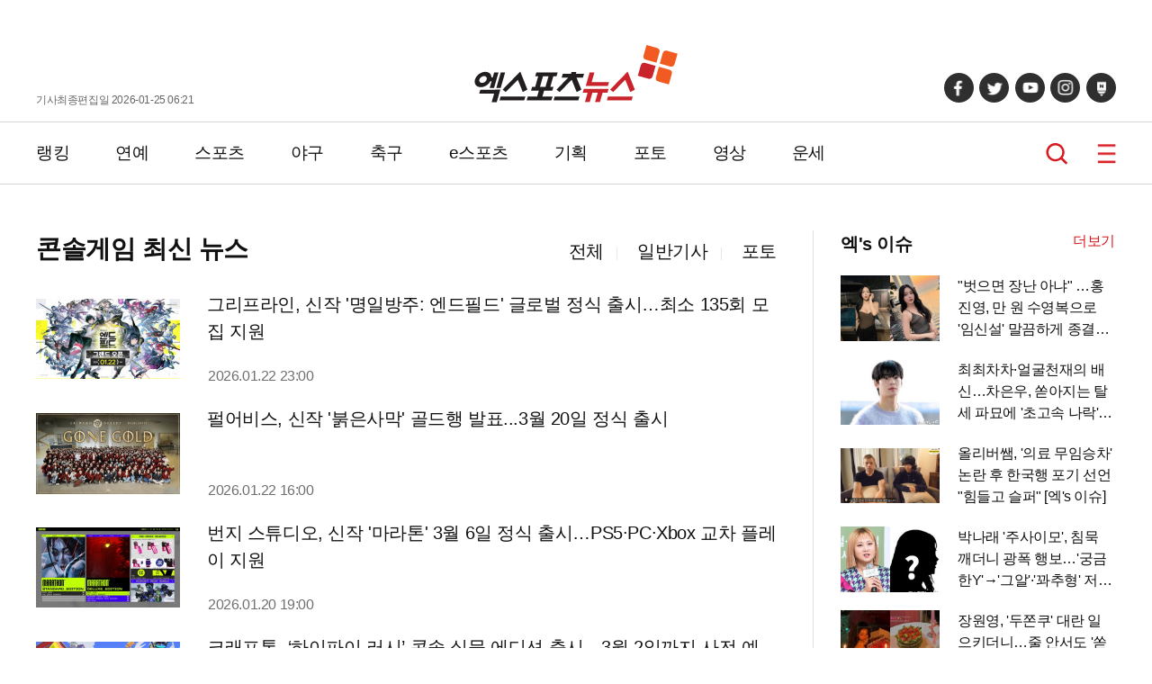

--- FILE ---
content_type: text/html; charset=UTF-8
request_url: https://www.xportsnews.com/game/console
body_size: 7410
content:
<!doctype html>
<html lang="ko">
<head>
<title>엑스포츠뉴스-콘솔게임</title>
<meta charset="UTF-8">
<link rel="stylesheet" type="text/css" href="https://image.xportsnews.com/resources/css/common.css?v=x131">
<link rel="stylesheet" type="text/css" href="https://image.xportsnews.com/resources/css/swiper.min.css">
<link rel="stylesheet" href="https://image.xportsnews.com/resources/css/swiper-bundle.min.css">
<link rel="stylesheet" href="https://ajax.googleapis.com/ajax/libs/jqueryui/1.12.1/themes/smoothness/jquery-ui.css">
<script src="https://ajax.googleapis.com/ajax/libs/jquery/3.6.0/jquery.min.js"></script>
<script src="https://ajax.googleapis.com/ajax/libs/jqueryui/1.12.1/jquery-ui.min.js"></script>
<script type="text/javascript" src="https://image.xportsnews.com/resources/js/common.js"></script>
<script type="text/javascript" src="https://image.xportsnews.com/resources/js/swiper.min.js"></script> 
<meta name="viewport" content="width=device-width, initial-scale=1.0, maximum-scale=1.0, user-scalable=0">
<meta name="naver-site-verification" content="58da919478229b3f9e106c0fef22925351e546e8">
<meta name="google-site-verification" content="rSjRJrBfrCU4FcyaVo5x18HGvh6bFkZt4uXt8Z6Qi-I"> 
<meta name="google-translate-customization" content="be98f8ac8cb50add-2ec025c0f3bd684a-ge8df0e66799c8d3a-17">
<meta name="msvalidate.01" content="B8D0550363F01EBDCFABEC25E240B540">
<link rel="apple-touch-icon" sizes="180x180" href="https://image.xportsnews.com/resources/img/apple-icon-180x180.png">
<link rel="icon" type="image/png" sizes="32x32" href="https://image.xportsnews.com/resources/img/favicon-32x32.png">
<link rel="icon" type="image/png" sizes="16x16" href="https://image.xportsnews.com/resources/img/favicon-16x16.png">
<link rel="shortcut icon" href="https://image.xportsnews.com/resources/img/favicon-32x32.png">
<meta name="robots" content="max-image-preview:large, all ">
<meta name="title" content="엑스포츠뉴스-콘솔게임">
<meta name="description" content="엑스포츠뉴스, 영상, 연예, 스포츠, 아이돌, e스포츠">
<meta name="keywords" content="엑스포츠뉴스-콘솔게임">
<meta name="news_keywords" content="엑스포츠뉴스-콘솔게임">
<meta property="og:site_name" content="엑스포츠뉴스">
<meta property="og:locale" content="ko_KR">
<meta property="og:type"        content="article">
<meta property="og:url"         content="https://www.xportsnews.com/game/console">
<meta property="og:description" content="엑스포츠뉴스, 영상, 연예, 스포츠, 아이돌, e스포츠">
<meta property="og:title"       content="엑스포츠뉴스-콘솔게임">
<meta property="og:image"       content="https://image.xportsnews.com/resources/img/og_image.png">
<meta property="fb:pages" content="241511185892518"> 
<meta property="fb:app_id" content="472815676450816">
<link rel="canonical" href="https://www.xportsnews.com/game/console">
<script type="application/ld+json">
{
"@context": "https://schema.org",
"@type": "WebSite",
"@id": "https://www.xportsnews.com",
"url": "https://www.xportsnews.com",
"sameAs": ["https://tv.naver.com/xportsnews1","https://x.com/xportsnews","https://www.youtube.com/@xportsnews_s","https://post.naver.com/my.naver?memberNo=32266813","https://www.facebook.com/tvXbyxportsnews"]
}
</script>
<!-- Google Tag Manager -->
<script>(function(w,d,s,l,i){w[l]=w[l]||[];w[l].push({'gtm.start': new Date().getTime(),event:'gtm.js'});var f=d.getElementsByTagName(s)[0], j=d.createElement(s),dl=l!='dataLayer'?'&l='+l:'';j.async=true;j.src= 'https://www.googletagmanager.com/gtm.js?id='+i+dl;f.parentNode.insertBefore(j,f); })(window,document,'script','dataLayer','GTM-WWHWG5K');</script>
<!-- End Google Tag Manager -->
<meta name="naver-site-verification" content="cbbe03527278b90a82556a4a87304675882336bb">
</head>
<body>
<!-- Google Tag Manager (noscript) -->
<noscript><iframe src="https://www.googletagmanager.com/ns.html?id=GTM-WWHWG5K" height="0" width="0" style="display:none;visibility:hidden"></iframe></noscript>
<!-- End Google Tag Manager (noscript) -->
<div class="wrapper ">
<script>
$(function(){
$('#btn_login').click(function(){
document.location.href='/user/login/?done='+encodeURIComponent(window.location.href);
});
$('#btn_logout').click(function(){
document.location.href='/user/logout/?done='+encodeURIComponent(window.location.href);
});
});
</script>
<header>
<div class="conts_width header_conts">
<div class="for_pc">
기사최종편집일 2026-01-25 06:21            </div>
<div class="logo">
<a href="/">
<img src="https://image.xportsnews.com/resources/img/logo.svg" width="226px" height="64px" alt="엑스포츠뉴스">
<span>엑스포츠뉴스</span>
</a>
</div>
<div>
<ul class="sns for_pc">
<li>
<a href="https://www.facebook.com/tvXbyxportsnews" target=_blank></a>
</li>
<li>
<a href="https://twitter.com/xportsnews" target=_blank></a>
</li>
<li>
<a href="https://www.youtube.com/user/TheXportsnews" target=_blank></a>
</li>
<li>
<a href="https://www.instagram.com/tvx_byxportsnews" target=_blank></a>
</li>
<li>
<a href="https://post.naver.com/my.naver?memberNo=32266813" target=_blank></a>
</li>
</ul>
<ul class="for_m">
<li class="search">
<a href="#" onclick="window.xpo.openPopup('layer_search'); return false;">검색</a>
</li>
<li class="hamberger_b">
<button class="hamberger">메뉴</button>
</li>
</ul>
</div>
</div>
</header>
<div class="nav_wrap">
<nav>
<div class="conts_width gnb for_pc">
<!-- 230120 GNB 간격 조정 START -->
<div class="gnb_menu">
<div>
<a href="https://www.xportsnews.com/news/ranking">랭킹</a>
</div>
<div>
<a href="https://www.xportsnews.com/entertainment">연예</a>
</div>
<div>
<a href="https://www.xportsnews.com/sports">스포츠</a>
</div>
<div>
<a href="https://www.xportsnews.com/sports/baseball">야구</a>
</div>
<div>
<a href="https://www.xportsnews.com/sports/soccer">축구</a>
</div>
<div>
<a href="https://www.xportsnews.com/game/esports">e스포츠</a>
</div>
<div>
<a href="https://www.xportsnews.com/news/list/category?edit_cate_id=1">기획</a>
</div>
<div>
<a href="https://www.xportsnews.com/news/list/category?kind_cate_id=ATC003">포토</a>
</div>
<div>
<a href="https://www.xportsnews.com/news/list/category?theme_cate_id=MOV001">영상</a>
</div>
<div>
<a href="https://www.xportsnews.com/fortune">운세</a>
</div>
</div>
<!-- 230120 GNB 간격 조정 END -->
<div class="keyword_now">
</div>
<div class="search">
<a href="#" onclick="window.xpo.openPopup('layer_search'); return false;">검색</a>
</div>
<div class="hamberger_b">
<button class="hamberger">메뉴</button>
</div>
</div>
<div class="lnb">
<div class="lnb_conts">
<div class="lnb_head">
<div class="logo"><a href="/"><img src="https://image.xportsnews.com/resources/img/logo.svg" width="140px"></a></div>
<button class="close"></button>
</div>
<div class="member">
<div>
<!--
<button type=button class="login" id="btn_login">로그인</button>
-->
</div>
</div>
<div class="lnb_list part1 for_m">
<div>
<a href="https://www.xportsnews.com/news/ranking">랭킹</a>
</div>
<div>
<a href="https://www.xportsnews.com/entertainment">연예</a>
</div>
<div>
<a href="https://www.xportsnews.com/sports">스포츠</a>
</div>
<div>
<a href="https://www.xportsnews.com/sports/baseball">야구</a>
</div>
<div>
<a href="https://www.xportsnews.com/sports/soccer">축구</a>
</div>
<div>
<a href="https://www.xportsnews.com/game/esports">e스포츠</a>
</div>
<div>
<a href="https://www.xportsnews.com/news/list/category?edit_cate_id=1">기획</a>
</div>
<div>
<a href="https://www.xportsnews.com/news/list/category?kind_cate_id=ATC003">포토</a>
</div>
<div>
<a href="https://www.xportsnews.com/news/list/category?theme_cate_id=MOV001">영상</a>
</div>
<div>
<a href="https://www.xportsnews.com/fortune">운세</a>
</div>
</div>
<div class="lnb_list part2">
<div>
<p>연예</p>
<ul>
<li><a href="https://www.xportsnews.com/entertainment/korea">국내연예</a></li>
<li><a href="https://www.xportsnews.com/entertainment/kpop">가요</a></li>
<li><a href="https://www.xportsnews.com/entertainment/tv">방송/TV</a></li>
<li><a href="https://www.xportsnews.com/entertainment/movie">영화</a></li>
<li><a href="https://www.xportsnews.com/entertainment/drama">드라마</a></li>
<li><a href="https://www.xportsnews.com/entertainment/world">해외연예</a></li>
<li><a href="https://global.xportsnews.com">Global(EN)</a></li>
</ul>
</div>
<div>
<p>스포츠</p>
<ul>
<li><a href="https://www.xportsnews.com/sports/baseball">야구</a></li>
<li><a href="https://www.xportsnews.com/sports/soccer">축구</a></li>
<li><a href="https://www.xportsnews.com/sports/basketball">농구</a></li>
<li><a href="https://www.xportsnews.com/sports/volleyball">배구</a></li>
<li><a href="https://www.xportsnews.com/sports/golf">골프</a></li>
<li><a href="https://www.xportsnews.com/sports/general">스포츠종합</a></li>
</ul>
</div>
<div>
<p>e스포츠/게임</p>
<ul>
<li><a href="https://www.xportsnews.com/game/esports">e스포츠</a></li>
<li><a href="https://www.xportsnews.com/game/mobile">모바일게임</a></li>
<li><a href="https://www.xportsnews.com/game/online">온라인게임</a></li>
<li><a href="https://www.xportsnews.com/game/console">콘솔게임</a></li>
<li><a href="https://www.xportsnews.com/game/general">게임일반</a></li>
</ul>
</div>
</div>
<div class="lnb_fotter">
<div><a href="https://www.xportsnews.com/company/intro">회사소개</a></div>
<div><a href="#" class="btn_law" onclick="return false;">이용약관</a></div>
<div><a href="#" class="btn_privacy" onclick="return false;">개인정보취급방침</a></div>
<div><a href="https://www.xportsnews.com/company/intro/#part3">제휴/광고/사진구입 문의</a></div>
<div><a href="https://www.xportsnews.com/company/recruit">채용안내</a></div>
<div><a href="https://www.xportsnews.com/company/notice">공지사항</a></div>
</div>
<!-- <div class="al_center">
<img src="/resources/img/footer_logo.png" width="90px" height="auto" alt="엑스포츠뉴스">
</div> -->
<ul class="sns">
<li>
<a href="https://www.facebook.com/tvXbyxportsnews" target=_blank></a>
</li>
<li>
<a href="https://twitter.com/xportsnews" target=_blank></a>
</li>
<li>
<a href="https://www.youtube.com/user/TheXportsnews" target=_blank></a>
</li>
<li>
<a href="https://www.instagram.com/tvx_byxportsnews" target=_blank></a>
</li>
<li>
<a href="https://post.naver.com/my.naver?memberNo=32266813" target=_blank></a>
</li>
</ul>
</div>
</div>
</nav>
</div>
<script>
$(function(){
var newURL = window.location.protocol + "//" + window.location.host +  window.location.pathname;
$("input:radio[name=rdoGroup]").click(function(){
var kind_cate_id = $(this).val() ? "?kind_cate_id="+$(this).val():"";
document.location.href=newURL+kind_cate_id;
});
});
</script>
<div class="container dual_conts list_page type1 search_result">
<div class="big_area"> 
<div class="tb">
<div class="left">
<h2 class="list_title">콘솔게임 최신 뉴스</h2>
</div>
<div class="right">
<input type="radio" value='' id="test1" checked name="rdoGroup">
<label for="test1">전체</label>
<input type="radio" value='ATC001' id="test2"  name="rdoGroup">
<label for="test2">일반기사</label>
<input type="radio" value='ATC003' id="test3"  name="rdoGroup">
<label for="test3">포토</label>
</div>
</div>
<ul class="img_list journalist_list">
<li class="">
<a href="https://www.xportsnews.com/article/2103501">
<div class="img_div">
<div class="img type1">
<img src="https://image.xportsnews.com/contents/images/upload/article/2026/0122/thm_1769071547195855.jpeg" width="100%" height="auto" alt="그리프라인, 신작 '명일방주: 엔드필드' 글로벌 정식 출시…최소 135회 모집 지원">
</div>
</div>
<div>
<h3>
<p>그리프라인, 신작 '명일방주: 엔드필드' 글로벌 정식 출시…최소 135회 모집 지원</p>
<span class="write_date">2026.01.22 23:00</span>
</h3>
</div>
</a>
</li>
<li class="">
<a href="https://www.xportsnews.com/article/2103423">
<div class="img_div">
<div class="img type1">
<img src="https://image.xportsnews.com/contents/images/upload/article/2026/0122/thm_1769063959383496.jpg" width="100%" height="auto" alt="펄어비스, 신작 '붉은사막' 골드행 발표...3월 20일 정식 출시">
</div>
</div>
<div>
<h3>
<p>펄어비스, 신작 '붉은사막' 골드행 발표...3월 20일 정식 출시</p>
<span class="write_date">2026.01.22 16:00</span>
</h3>
</div>
</a>
</li>
<li class="">
<a href="https://www.xportsnews.com/article/2102730">
<div class="img_div">
<div class="img type1">
<img src="https://image.xportsnews.com/contents/images/upload/article/2026/0120/thm_1768897564112269.jpeg" width="100%" height="auto" alt="번지 스튜디오, 신작 '마라톤' 3월 6일 정식 출시…PS5·PC·Xbox 교차 플레이 지원">
</div>
</div>
<div>
<h3>
<p>번지 스튜디오, 신작 '마라톤' 3월 6일 정식 출시…PS5·PC·Xbox 교차 플레이 지원</p>
<span class="write_date">2026.01.20 19:00</span>
</h3>
</div>
</a>
</li>
<li class="">
<a href="https://www.xportsnews.com/article/2101311">
<div class="img_div">
<div class="img type1">
<img src="https://image.xportsnews.com/contents/images/upload/article/2026/0116/thm_1768532238241872.png" width="100%" height="auto" alt="크래프톤, ‘하이파이 러시’ 콘솔 실물 에디션 출시…3월 2일까지 사전 예약">
</div>
</div>
<div>
<h3>
<p>크래프톤, ‘하이파이 러시’ 콘솔 실물 에디션 출시…3월 2일까지 사전 예약</p>
<span class="write_date">2026.01.16 11:58</span>
</h3>
</div>
</a>
</li>
<li class="">
<a href="https://www.xportsnews.com/article/2100916">
<div class="img_div">
<div class="img type1">
<img src="https://image.xportsnews.com/contents/images/upload/article/2026/0115/thm_1768448814428304.png" width="100%" height="auto" alt="네오위즈, ‘산나비 외전: 귀신 씌인 날’ 닌텐도 스위치로 만난다">
</div>
</div>
<div>
<h3>
<p>네오위즈, ‘산나비 외전: 귀신 씌인 날’ 닌텐도 스위치로 만난다</p>
<span class="write_date">2026.01.15 12:48</span>
</h3>
</div>
</a>
</li>
<li class="">
<a href="https://www.xportsnews.com/article/2098237">
<div class="img_div">
<div class="img type1">
<img src="https://image.xportsnews.com/contents/images/upload/article/2026/0108/thm_1767863370671137.jpeg" width="100%" height="auto" alt="플레이스테이션, 'PS5' 주변기기 '하이퍼팝 컬렉션' 공개…3월 12일 국내 출시">
</div>
</div>
<div>
<h3>
<p>플레이스테이션, 'PS5' 주변기기 '하이퍼팝 컬렉션' 공개…3월 12일 국내 출시</p>
<span class="write_date">2026.01.08 18:09</span>
</h3>
</div>
</a>
</li>
<li class="">
<a href="https://www.xportsnews.com/article/2097751">
<div class="img_div">
<div class="img type1">
<img src="https://image.xportsnews.com/contents/images/upload/article/2026/0107/thm_1767770341830470.jpg" width="100%" height="auto" alt="'CES 2026' 펄어비스, '붉은사막' 지포스 나우 지원 발표">
</div>
</div>
<div>
<h3>
<p>'CES 2026' 펄어비스, '붉은사막' 지포스 나우 지원 발표</p>
<span class="write_date">2026.01.07 19:00</span>
</h3>
</div>
</a>
</li>
<li class="">
<a href="https://www.xportsnews.com/article/2097281">
<div class="img_div">
<div class="img type1">
<img src="https://image.xportsnews.com/contents/images/upload/article/2026/0106/thm_1767690700674084.jpg" width="100%" height="auto" alt="Xbox 앱, 26년 HomeOS TV서 출시…'콜 오브 듀티'·'실크송'·'33원정대' 지원">
</div>
</div>
<div>
<h3>
<p>Xbox 앱, 26년 HomeOS TV서 출시…'콜 오브 듀티'·'실크송'·'33원정대' 지원</p>
<span class="write_date">2026.01.06 19:00</span>
</h3>
</div>
</a>
</li>
<li class="">
<a href="https://www.xportsnews.com/article/2092202">
<div class="img_div">
<div class="img type1">
<img src="https://image.xportsnews.com/contents/images/upload/article/2025/1222/thm_1766382610079591.jpeg" width="100%" height="auto" alt="컴투스, 인기 애니 '가치아쿠타' 기반 콘솔·PC 신작 개발…원작 매력 살려">
</div>
</div>
<div>
<h3>
<p>컴투스, 인기 애니 '가치아쿠타' 기반 콘솔·PC 신작 개발…원작 매력 살려</p>
<span class="write_date">2025.12.22 18:00</span>
</h3>
</div>
</a>
</li>
<li class="">
<a href="https://www.xportsnews.com/article/2089431">
<div class="img_div">
<div class="img type1">
<img src="https://image.xportsnews.com/contents/images/upload/article/2025/1215/thm_1765764594542053.jpg" width="100%" height="auto" alt="펄어비스, '검은사막 X 붉은사막' 컬래버 이벤트…내년 3월 20일까지 진행">
</div>
</div>
<div>
<h3>
<p>펄어비스, '검은사막 X 붉은사막' 컬래버 이벤트…내년 3월 20일까지 진행</p>
<span class="write_date">2025.12.15 11:11</span>
</h3>
</div>
</a>
</li>
<li class="">
<a href="https://www.xportsnews.com/article/2087974">
<div class="img_div">
<div class="img type1">
<img src="https://image.xportsnews.com/contents/images/upload/article/2025/1210/thm_1765335039824909.jpg" width="100%" height="auto" alt="펄어비스 '붉은사막', 2026년 PS5 기대작 선정…글로벌 대작들과 나란히">
</div>
</div>
<div>
<h3>
<p>펄어비스 '붉은사막', 2026년 PS5 기대작 선정…글로벌 대작들과 나란히</p>
<span class="write_date">2025.12.10 13:00</span>
</h3>
</div>
</a>
</li>
</ul>
<!--
<style>
.page_more{
display: none;
text-align: center;
position: relative;
width: 100%;
height: 40px;
margin-top: 20px;
}
.page_more button{
background-color: #fff;
width: 200px;
font-size: 14px;
font-weight: 600;
color: #9c9c9c;
padding: 8px 0;
border: 1px solid #d4d4d4;
border-radius: 50px;
position: absolute;
top: 0;
left: calc( 50% - 100px);
z-index: 2;
}
.page_more{
display: inline-block;
}
</style>
<script>
$(document).ready(function(){
var last_entry_id = '2087974';
$('.page_more_btn').click(function(){
$.ajax({
type:'GET',
url:'/news/ajax_list_more?last_entry_id='+last_entry_id,
cache:false,
success:function(msg){
if(msg == true){
}else{
}
},
beforeSend:function(){
$.onLoading(true);
},
complete:function(){
$.onLoading(false);
},
error:function(e){
}
});
$(this).children('span').text(cnt);
$(this).toggleClass("off")
});
});
</script>
<div class="page_more">
<button class="page_more_btn">더보기</button>
</div>
-->
<div class="pagenation type2 hide_mo">
<a href="https://www.xportsnews.com/game/console?page=0" class="prev"></a>
<ul>
<li class="on">
<a href="https://www.xportsnews.com/game/console?page=1">1</a>
</li>
<li>
<a href="https://www.xportsnews.com/game/console?page=2">2</a>
</li>
<li>
<a href="https://www.xportsnews.com/game/console?page=3">3</a>
</li>
<li>
<a href="https://www.xportsnews.com/game/console?page=4">4</a>
</li>
<li>
<a href="https://www.xportsnews.com/game/console?page=5">5</a>
</li>
<li>
<a href="https://www.xportsnews.com/game/console?page=6">6</a>
</li>
<li>
<a href="https://www.xportsnews.com/game/console?page=7">7</a>
</li>
<li>
<a href="https://www.xportsnews.com/game/console?page=8">8</a>
</li>
<li>
<a href="https://www.xportsnews.com/game/console?page=9">9</a>
</li>
<li>
<a href="https://www.xportsnews.com/game/console?page=10">10</a>
</li>
</ul>
<a href="https://www.xportsnews.com/game/console?page=2" class="next"></a>
</div>
</div>
<div class="small_area">
<div class="for_pc">
<p class="title">
엑's 이슈
<button class="more" onclick="location.href='https://www.xportsnews.com/news/list/category?edit_cate_id=2'">더보기</button>
</p>
<ul class="img_list">
<li class="">
<a href="https://www.xportsnews.com/article/2104285">
<div class="img_div">
<div class="img type1">
<img src="https://image.xportsnews.com/contents/images/upload/article/2026/0125/thm_1769270061088802.jpg" width="100%" height="auto" alt="&quot;벗으면 장난 아냐&quot; …홍진영, 만 원 수영복으로 &#039;임신설&#039; 말끔하게 종결 [엑&#039;s 이슈]">
</div>
</div>
<div>
<p>"벗으면 장난 아냐" …홍진영, 만 원 수영복으로 '임신설' 말끔하게 종결 [엑's 이슈]                      </p>
</div>
</a>
</li>
<li class="">
<a href="https://www.xportsnews.com/article/2104233">
<div class="img_div">
<div class="img type1">
<img src="https://image.xportsnews.com/contents/images/upload/article/2026/0124/thm_1769252347809970.jpg" width="100%" height="auto" alt="최최차차·얼굴천재의 배신…차은우, 쏟아지는 탈세 파묘에 &#039;초고속 나락&#039; [엑&#039;s 이슈]">
</div>
</div>
<div>
<p>최최차차·얼굴천재의 배신…차은우, 쏟아지는 탈세 파묘에 '초고속 나락' [엑's 이슈]                      </p>
</div>
</a>
</li>
<li class="">
<a href="https://www.xportsnews.com/article/2104228">
<div class="img_div">
<div class="img type1">
<img src="https://image.xportsnews.com/contents/images/upload/article/2026/0124/thm_1769251065769060.jpg" width="100%" height="auto" alt="올리버쌤, &#039;의료 무임승차&#039; 논란 후 한국행 포기 선언 &quot;힘들고 슬퍼&quot; [엑&#039;s 이슈]">
</div>
</div>
<div>
<p>올리버쌤, '의료 무임승차' 논란 후 한국행 포기 선언 "힘들고 슬퍼" [엑's 이슈]                      </p>
</div>
</a>
</li>
<li class="">
<a href="https://www.xportsnews.com/article/2104224">
<div class="img_div">
<div class="img type1">
<img src="https://image.xportsnews.com/contents/images/upload/article/2026/0124/thm_1769249148011351.jpg" width="100%" height="auto" alt="박나래 &#039;주사이모&#039;, 침묵 깨더니 광폭 행보…&#039;궁금한Y&#039;→&#039;그알&#039;·&#039;꽈추형&#039; 저격+고소 [종합]">
</div>
</div>
<div>
<p>박나래 '주사이모', 침묵 깨더니 광폭 행보…'궁금한Y'→'그알'·'꽈추형' 저격+고소 [종합]                      </p>
</div>
</a>
</li>
<li class="">
<a href="https://www.xportsnews.com/article/2104221">
<div class="img_div">
<div class="img type1">
<img src="https://image.xportsnews.com/contents/images/upload/article/2026/0124/thm_1769246188380757.jpg" width="100%" height="auto" alt="장원영, &#039;두쫀쿠&#039; 대란 일으키더니…줄 안서도 &#039;쏟아지네&#039; [엑&#039;s 이슈]">
</div>
</div>
<div>
<p>장원영, '두쫀쿠' 대란 일으키더니…줄 안서도 '쏟아지네' [엑's 이슈]                      </p>
</div>
</a>
</li>
</ul>
</div>
<div class="focuson-area for_pc">
<p class="title">
시선집중          </p>
<div class="side-cont">
<ul class="grid-list">
<li class="grid-item">
<a href="https://www.xportsnews.com/article/2103755">
<div class="img">
<img src="https://image.xportsnews.com/contents/gen_img/2026/0123/1769129954998376.jpg" width="100%" height="auto" alt="박민정, &#039;6월 결혼&#039; 발표…상대 누군가 보니 &#039;깜짝&#039;">
</div>
<div class="list-cont">
<span>박민정, '6월 결혼' 발표…상대 누군가 보니 '깜짝'</span>
</div>
</a>
</li>
<li class="grid-item">
<a href="https://www.xportsnews.com/article/2104233">
<div class="img">
<img src="https://image.xportsnews.com/contents/gen_img/2026/0122/1769064790218747.jpg" width="100%" height="auto" alt="얼굴천재의 배신…차은우, 탈세 파묘에 &#039;초고속 나락&#039;">
</div>
<div class="list-cont">
<span>얼굴천재의 배신…차은우, 탈세 파묘에 '초고속 나락'</span>
</div>
</a>
</li>
<li class="grid-item">
<a href="https://www.xportsnews.com/article/2102606">
<div class="img">
<img src="https://image.xportsnews.com/contents/gen_img/2026/0121/1768975263693124.jpg" width="100%" height="auto" alt="김준수, 충격 생활고 &quot;화장실 없어 싱크대에 소변&quot;">
</div>
<div class="list-cont">
<span>김준수, 충격 생활고 "화장실 없어 싱크대에 소변"</span>
</div>
</a>
</li>
<li class="grid-item">
<a href="https://www.xportsnews.com/article/2102524">
<div class="img">
<img src="https://image.xportsnews.com/contents/gen_img/2026/0121/1768975263654549.jpg" width="100%" height="auto" alt="박수홍♥김다예 딸 재이, 평창동 대저택 완벽 적응…집주인 포스">
</div>
<div class="list-cont">
<span>박수홍♥김다예 딸 재이, 평창동 대저택 완벽 적응…집주인 포스</span>
</div>
</a>
</li>
<li class="grid-item">
<a href="https://www.xportsnews.com/article/2103825">
<div class="img">
<img src="https://image.xportsnews.com/contents/gen_img/2026/0123/1769143981660110.jpg" width="100%" height="auto" alt="박나래 옆 포착된 &#039;180cm 남성&#039; 누구?">
</div>
<div class="list-cont">
<span>박나래 옆 포착된 '180cm 남성' 누구?</span>
</div>
</a>
</li>
<li class="grid-item">
<a href="https://www.xportsnews.com/article/2101902">
<div class="img">
<img src="https://image.xportsnews.com/contents/gen_img/2026/0118/1768725243338677.jpg" width="100%" height="auto" alt="&#039;핫걸&#039; 치어리더, 호텔방서 아찔 노출…선 넘은 섹시美">
</div>
<div class="list-cont">
<span>'핫걸' 치어리더, 호텔방서 아찔 노출…선 넘은 섹시美</span>
</div>
</a>
</li>
</ul>
</div>
</div>
<div class="photo-slider for_pc">
<p class="title">
화보          </p>
<div class="photo_wrap">
<div class="swiper mySwiper">
<div class="swiper-wrapper">
<div class="swiper-slide">
<a href="https://www.xportsnews.com/article/2103412">
<img src="https://image.xportsnews.com/contents/gen_img/2026/0122/1769062659146483.jpg" width="100%">
<p>'추위는 몰라요' 김세정, 한파에 과감한 크롭티 공항패션으로 시선 집중!</p>
</a>
</div>
<div class="swiper-slide">
<a href="https://www.xportsnews.com/article/2101471">
<img src="https://image.xportsnews.com/contents/gen_img/2026/0116/1768550421750002.jpg" width="100%">
<p>'158cm' 김혜윤의 선택은 통굽힐…로몬과 25cm 키 차이 로맨스 예고!</p>
</a>
</div>
</div>
<div class="swiper-scrollbar"></div>
</div>
<div class="swiper-button-next"></div>
<div class="swiper-button-prev"></div>
</div>
</div>
<script>
$(document).ready(function(){
var swiper = new Swiper(".mySwiper", {
slidesPerView: 1,
spaceBetween: 10,
loop:true,
navigation: {
nextEl: ".photo_wrap .swiper-button-next",
prevEl: ".photo_wrap .swiper-button-prev",
},
autoplay: {
delay:2000
},
scrollbar: {
el: ".swiper-scrollbar",
hide: false,
},
});
});
</script>
</div>
</div>
<script>
$(function(){
$('.btn_privacy').on("click",function(){
$.ajax({
type:'GET',
url:'/company/ajax_privacy',
success:function(msg){
var str = msg;
$("footer").after(str);
$('#pop_privacy').addClass("on");
$("html,body").addClass("scroll_none");
popup();
},
error:function(e){
}
});
});
$('.btn_law').on("click",function(){
$.ajax({
type:'GET',
url:'/company/ajax_law',
success:function(msg){
var str = msg;
$("footer").after(str);
$('#pop_law').addClass("on");
$("html,body").addClass("scroll_none");
popup();
},
error:function(e){
}
});
})
});
</script>
<!-- footer -->
<footer>
<div class="footer2">
<div class="">
<div class="footer_nav conts_width">
<div><a href="https://www.xportsnews.com/company/intro">회사소개</a></div>
<div><a href="#" class='btn_law' onclick="return false;">이용약관</a></div>
<div><a href="#" class='btn_privacy' onclick="return false;">개인정보취급방침</a></div>
<div><a href="https://www.xportsnews.com/company/intro/?proposal=y#part3">제휴/광고/사진구입 문의</a></div>
<div><a href="https://www.xportsnews.com/company/recruit">채용안내</a></div>
<div><a href="https://www.xportsnews.com/company/notice">공지사항</a></div>
<div class="logo">
<a href="https://www.dailysmart.co.kr/" target=_new>
<img src="https://image.xportsnews.com/resources/img/logo_smart.svg" width="135px" height="33px" alt="스마트경제">
</a>
</div>
</div>
</div>
<div class="conts_width">
<div class="info">
<div class="info_conts">
<span>제호:엑스포츠뉴스</span></br>
<span>(우)06234, 서울시 강남구 테헤란로 8길 11-4 신도빌딩 7층</span><br>
<span>Tel: 02-3448-5940 &nbsp;|&nbsp;</span>    <span>Fax: 02-3448-5942</span> <br>   
<span>등록번호: 서울 아00592&nbsp;|&nbsp;</span>    <span>등록일자: 2008년 6월 4일</span><br>
<span>발행인: (주)엑스포츠미디어 우상균 | 편집인: 우상균</span><br>  
<span>청소년보호책임자 : 이호준</span>
</div>
<div>
<br>
Copyright ⓒ xportsmedia, All rights reserved.
</div>
<div class="logo">
<img src="https://image.xportsnews.com/resources/img/footer_logo.png" width="179px" height="47px" alt="엑스포츠뉴스">
</div>
<div class="footer_img">
<img src="https://image.xportsnews.com/resources/img/footer_img.png" width="121px" height="73px" alt="콘텐츠제공서비스 품질인증마크">
</div>
</div>
</div>
</div>
</footer>
</div>
<!-- 검색 popup 시작 -->
<div class="container total_search full_pop" id="layer_search"> <!-- [D] full_pop 이 존재할 경우, body에 .is_opened_fullpop 클래스 추가 -->
<div class="full_pop_inner">
<button class="full_close"><img src="https://image.xportsnews.com/resources/img/btn_close.png" width="15px"></button>
<p class="pg_title">통합검색</p>
<div class="sch_zone">
<div class="ip">
<input  type="text" placeholder="검색어를 입력해 주세요.">
<button class="search_btn"></button>
</div>
</div>
</div>
</div>
<!-- // 검색 끝 -->
</body>
</html>
<!-- 58.229.184.173 -->


--- FILE ---
content_type: image/svg+xml
request_url: https://image.xportsnews.com/resources/img/logo_smart.svg
body_size: 4705
content:
<svg id="Layer_1" data-name="Layer 1" xmlns="http://www.w3.org/2000/svg" viewBox="0 0 1048.82 255.12"><defs><style>.cls-1{fill:#322823;}.cls-2{fill:#fff;}.cls-3{fill:#f06423;}</style></defs><rect class="cls-1" y="51.02" width="204.09" height="204.09"/><path class="cls-2" d="M128.17,328.94a6.52,6.52,0,0,1-1.83,2,4.58,4.58,0,0,1-2.55.61,7.76,7.76,0,0,1-3.34-.81c-1.13-.55-2.41-1.13-3.81-1.75a38.38,38.38,0,0,0-4.84-1.74,22.13,22.13,0,0,0-6.3-.82c-3.64,0-6.45.74-8.44,2.24a7,7,0,0,0-3,5.89,5.74,5.74,0,0,0,1.72,4.23,14.85,14.85,0,0,0,4.51,3,55.76,55.76,0,0,0,6.36,2.36c2.39.72,4.85,1.52,7.36,2.39a67.83,67.83,0,0,1,7.35,3,25.61,25.61,0,0,1,6.37,4.26,19.37,19.37,0,0,1,4.52,6.18,20.38,20.38,0,0,1,1.71,8.75A28.34,28.34,0,0,1,131.71,380a24.62,24.62,0,0,1-6.55,8.89,31.1,31.1,0,0,1-10.71,5.87,50.6,50.6,0,0,1-23.32,1.33,46.38,46.38,0,0,1-8.06-2.2,47.7,47.7,0,0,1-7.15-3.29,31.1,31.1,0,0,1-5.76-4.07l5.19-8.36a6.55,6.55,0,0,1,2.25-2.28,6.44,6.44,0,0,1,3.44-.82,7.31,7.31,0,0,1,3.75,1c1.13.68,2.41,1.4,3.81,2.19a31.8,31.8,0,0,0,5,2.19,21.88,21.88,0,0,0,7.19,1,18.7,18.7,0,0,0,5.62-.73,10.51,10.51,0,0,0,3.82-2,7.91,7.91,0,0,0,2.84-6.13,6.17,6.17,0,0,0-1.75-4.53,15.71,15.71,0,0,0-4.55-3,44.36,44.36,0,0,0-6.46-2.35q-3.64-1.08-7.43-2.37a62.77,62.77,0,0,1-7.4-3.08,25.28,25.28,0,0,1-6.42-4.52A20.92,20.92,0,0,1,74.5,346a24.17,24.17,0,0,1-1.75-9.68,24.58,24.58,0,0,1,2-9.88,23.26,23.26,0,0,1,6.09-8.25A30.34,30.34,0,0,1,91,312.51a42.66,42.66,0,0,1,14-2.12,43.12,43.12,0,0,1,16.24,2.94,35.09,35.09,0,0,1,12,7.64Z" transform="translate(0 -212.6)"/><rect class="cls-3" x="70.16" y="200.55" width="63.78" height="15.59"/><rect class="cls-1" x="204.09" width="51.02" height="51.02"/><path class="cls-1" d="M274.39,387.73A132.48,132.48,0,0,0,310,368.42a140,140,0,0,0,20.47-19,221.6,221.6,0,0,0,65.29,39.23l7.5-10.05c-28.86-12.88-52-33-62.16-42.73a95.3,95.3,0,0,0,7.71-13.59,93.53,93.53,0,0,0,5.91-15.17,28.17,28.17,0,0,0,.85-4.29l-29.31-7.39L324,306.12a106.76,106.76,0,0,1-7.08,19.09,112.45,112.45,0,0,1-12.35,20.15,125.65,125.65,0,0,1-16.29,18.21,99.81,99.81,0,0,1-19.46,14.08l-3.87,2.1,6.88,8.89Z" transform="translate(0 -212.6)"/><path class="cls-1" d="M426.53,413.33h84.59V302.11H426.53ZM454.28,313.2h29.09v89H454.28Z" transform="translate(0 -212.6)"/><polygon class="cls-1" points="584.35 218.93 742.25 218.93 742.25 206.71 584.35 206.69 584.35 218.93"/><polygon class="cls-1" points="255.12 218.93 413.02 218.93 413.02 206.71 255.12 206.69 255.12 218.93"/><path class="cls-1" d="M866.32,395.36c-10.25-5.65-24.64-8.51-42.78-8.51s-32.65,2.88-42.84,8.52c-10.93,6-16.44,14.38-16.44,24.84S769.77,439,780.7,445c10.19,5.65,24.61,8.5,42.84,8.5s32.53-2.85,42.78-8.48c11-6,16.55-14.41,16.55-24.85S877.31,401.39,866.32,395.36Zm-19.16,40.36c-5.43,4.44-13.37,6.69-23.62,6.69s-18.29-2.25-23.65-6.69-7.75-9.42-7.75-15.51,2.53-11.17,7.75-15.5S813.21,398,823.54,398s18.19,2.31,23.62,6.76c5.26,4.33,7.82,9.42,7.82,15.5S852.42,431.36,847.16,435.72Z" transform="translate(0 -212.6)"/><path class="cls-1" d="M799.7,354.58a94.23,94.23,0,0,0,17.66-22.07,76.11,76.11,0,0,0,6.43-14.29v11.21h30.28v19.42H820v12h34.06v27.59H882v-92a6.06,6.06,0,0,0-1.33-4,6.49,6.49,0,0,0-4.2-2.09l-22.38-1.2v28H824.16a78,78,0,0,0,2.69-11.43c.24-2.07,1.35-7.95-1-7.95h-79V310H796.4a70.1,70.1,0,0,1-5.35,15,93.29,93.29,0,0,1-11.63,18.53,98.83,98.83,0,0,1-16.24,16,91.05,91.05,0,0,1-19.33,11.6l-4,1.78,5.75,9,2.51-.54a106.52,106.52,0,0,0,51.61-26.73Z" transform="translate(0 -212.6)"/><path class="cls-1" d="M951.61,360.55a169.42,169.42,0,0,0,4.49-24.35c.82-7.54,1.36-14.91,1.56-22.62,2.23,0,21.9,0,21.9,0V301.21l-73.86,0v12.35h23.37c-.17,8.46-.55,16.6-1.12,24.84a178.51,178.51,0,0,1-4,27.36,130.87,130.87,0,0,1-8.33,24.74,81.72,81.72,0,0,1-13.88,21l-2.65,2.93,8.18,6.75,2.29-1.45A84.85,84.85,0,0,0,934.5,397a109.23,109.23,0,0,0,8.44-13.9c6,10.84,18,26.53,31.45,38.14l9.15-6.67c-16.23-16.33-28.81-38.83-33.2-49C951.12,363.37,951,362.64,951.61,360.55Z" transform="translate(0 -212.6)"/><path class="cls-1" d="M559.92,352.85v-56.4a5.84,5.84,0,0,0-1.67-4.28c-1.07-1.07-2.67-1.89-3.88-1.63L532,289.21v162.5h27.95V365c2.34.08,23.05,0,23.05,0V352.85S562.26,352.84,559.92,352.85Z" transform="translate(0 -212.6)"/><path class="cls-1" d="M1008.86,294h0l-21.14-1.34v55.3c-2.64,0-23.6,0-23.6,0v12.37h23.6v86.4h26.83V299.92a6,6,0,0,0-1.63-4.32A5.72,5.72,0,0,0,1008.86,294Z" transform="translate(0 -212.6)"/><path class="cls-1" d="M1047.47,292.42a5.23,5.23,0,0,0-4.15-1.88h0l-21.67-1.36V451.73h27.2V296.45A6.09,6.09,0,0,0,1047.47,292.42Z" transform="translate(0 -212.6)"/><path class="cls-1" d="M611.37,388.61H721.88V376.49H633.54V348.75h87.6v-12h-87.6V310h88.34V297.61H604.72V382a6.2,6.2,0,0,0,1.95,5A6.92,6.92,0,0,0,611.37,388.61Z" transform="translate(0 -212.6)"/></svg>